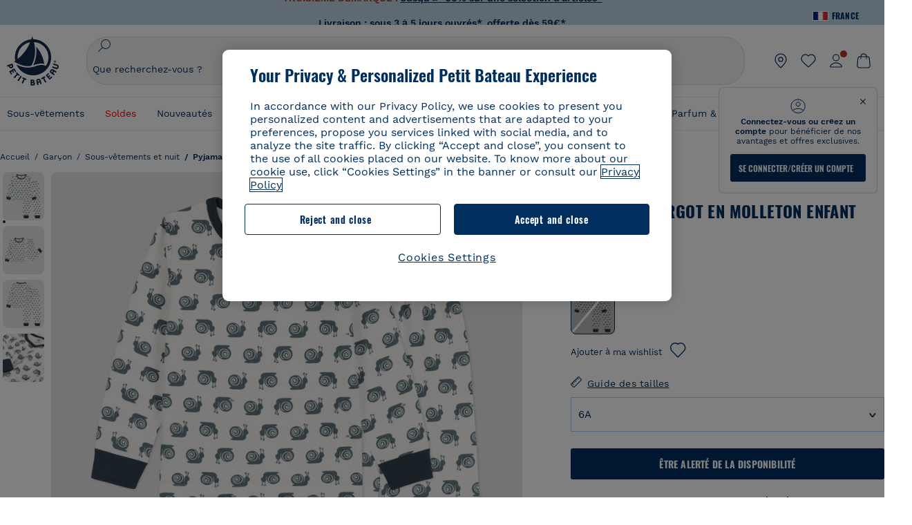

--- FILE ---
content_type: text/javascript; charset=utf-8
request_url: https://p.cquotient.com/pebble?tla=bckl-PB_FR&activityType=viewReco&callback=CQuotient._act_callback2&cookieId=bc0avkxhuDp9lcZml9MjVPdWdB&userId=&emailId=&products=id%3A%3AA0DSQ%7C%7Csku%3A%3A%7C%7Ctype%3A%3Avgroup%7C%7Calt_id%3A%3AA0DSQ01%3B%3Bid%3A%3AA0EFT%7C%7Csku%3A%3A%7C%7Ctype%3A%3Avgroup%7C%7Calt_id%3A%3AA0EFT03%3B%3Bid%3A%3AA0D6C%7C%7Csku%3A%3A%7C%7Ctype%3A%3Avgroup%7C%7Calt_id%3A%3AA0D6C03%3B%3Bid%3A%3AA0EFE%7C%7Csku%3A%3A%7C%7Ctype%3A%3Avgroup%7C%7Calt_id%3A%3AA0EFE00%3B%3Bid%3A%3AA0DF5%7C%7Csku%3A%3A%7C%7Ctype%3A%3Avgroup%7C%7Calt_id%3A%3AA0DF501%3B%3Bid%3A%3AA0DUK%7C%7Csku%3A%3A%7C%7Ctype%3A%3Avgroup%7C%7Calt_id%3A%3AA0DUK01%3B%3Bid%3A%3AA0D8H%7C%7Csku%3A%3A%7C%7Ctype%3A%3Avgroup%7C%7Calt_id%3A%3AA0D8H00%3B%3Bid%3A%3AA0CQV%7C%7Csku%3A%3A%7C%7Ctype%3A%3Avgroup%7C%7Calt_id%3A%3AA0CQV00%3B%3Bid%3A%3AA0D6C%7C%7Csku%3A%3A%7C%7Ctype%3A%3Avgroup%7C%7Calt_id%3A%3AA0D6C03%3B%3Bid%3A%3AA0E9B%7C%7Csku%3A%3A%7C%7Ctype%3A%3Avgroup%7C%7Calt_id%3A%3AA0E9B01%3B%3Bid%3A%3AA0EBN%7C%7Csku%3A%3A%7C%7Ctype%3A%3Avgroup%7C%7Calt_id%3A%3AA0EBN03%3B%3Bid%3A%3AA0D2G%7C%7Csku%3A%3A%7C%7Ctype%3A%3Avgroup%7C%7Calt_id%3A%3AA0D2G00%3B%3Bid%3A%3AA0EFE%7C%7Csku%3A%3A%7C%7Ctype%3A%3Avgroup%7C%7Calt_id%3A%3AA0EFE00%3B%3Bid%3A%3AA0EF5%7C%7Csku%3A%3A%7C%7Ctype%3A%3Avgroup%7C%7Calt_id%3A%3AA0EF568%3B%3Bid%3A%3AA0E82%7C%7Csku%3A%3A%7C%7Ctype%3A%3Avgroup%7C%7Calt_id%3A%3AA0E8201%3B%3Bid%3A%3AA0EK2%7C%7Csku%3A%3A%7C%7Ctype%3A%3Avgroup%7C%7Calt_id%3A%3AA0EK200&recommenderName=__UNDEFINED__&realm=BCKL&siteId=PB_FR&instanceType=prd&locale=fr_FR&slotId=&slotConfigId=&slotConfigTemplate=&referrer=&currentLocation=https%3A%2F%2Fwww.petit-bateau.fr%2Fgarcon%2Fsous-vetements-et-nuit%2Fpyjama-pyjacourt%2Fpyjama-escargot-en-molleton-enfant-marshmallow-ducky%2FA05EM01100.html&ls=true&_=1768962242658&v=v3.1.3&fbPixelId=__UNKNOWN__&__cq_uuid=bc0avkxhuDp9lcZml9MjVPdWdB&__cq_seg=0~0.00!1~0.00!2~0.00!3~0.00!4~0.00!5~0.00!6~0.00!7~0.00!8~0.00!9~0.00&bc=%7B%22bckl-PB_FR%22%3A%5B%7B%22id%22%3A%22A05EM%22%2C%22sku%22%3A%22A05EM01100%22%7D%5D%7D
body_size: 163
content:
/**/ typeof CQuotient._act_callback2 === 'function' && CQuotient._act_callback2([{"k":"__cq_uuid","v":"bc0avkxhuDp9lcZml9MjVPdWdB","m":34128000}]);

--- FILE ---
content_type: image/svg+xml; charset=UTF-8
request_url: https://www.petit-bateau.fr/on/demandware.static/-/Library-Sites-SharedPetitBateauLibrary/default/dw0596be51/images/Flags/flag-web-fr.svg
body_size: 936
content:
<svg xmlns="http://www.w3.org/2000/svg" width="13" height="12" fill="none" viewBox="0 0 13 12"><path fill="#002E5E" d="M11.993 5.166A5.856 5.856 0 0 0 10.125 1.6C9.16.704 7.986.175 6.638.03l-.165-.02-.066-.008h-.753c-.071.01-.143.018-.215.027-.156.02-.317.04-.474.066C2.564.485.57 2.427.117 4.816c-.034.179-.06.364-.083.543l-.035.248v.752c.01.069.018.138.026.208.019.15.037.304.066.451.428 2.17 1.65 3.678 3.629 4.482 2.215.9 4.294.583 6.177-.94 1.173-.949 1.878-2.214 2.095-3.761.021-.148.035-.302.049-.45.006-.068.012-.137.02-.205V5.82a28.411 28.411 0 0 1-.02-.205c-.014-.148-.028-.302-.049-.45zm-.948-1.009h-.097l-.795-.002c-.486 0-.989 0-1.482.002h-.004c-.101 0-.239-.025-.277-.227a16.812 16.812 0 0 0-.744-2.685L7.49.887l.085.023.226.085c1.476.555 2.507 1.525 3.155 2.966l.08.178zM4.45 3.994a9.82 9.82 0 0 0 .037-.234c.026-.168.052-.343.094-.512.113-.465.233-.935.35-1.39l.222-.88c.052-.207.196-.25.307-.25h.02c.11 0 .219 0 .328-.002.237 0 .481-.002.723.002.11.002.198.114.227.183.288.678.532 1.408.726 2.169.051.202.097.401.146.613l.069.294.038.164H4.424zm-3.412.1.064-.142c.628-1.404 1.633-2.361 3.072-2.927l.243-.096-.065.253a28.01 28.01 0 0 1-.082.309c-.058.216-.113.42-.156.626-.11.525-.212 1.06-.31 1.578l-.05.26c-.008.05-.038.202-.223.202-.515-.002-1.03-.002-1.544-.002l-.97.002zm-.041 3.63A5.211 5.211 0 0 1 .796 4.97l.02-.108h2.825l-.013.145a16.074 16.074 0 0 0-.02 2.73l.01.133-.132.01a1.337 1.337 0 0 0-.034.004c-.025.002-.044.004-.063.004H2.557c-.438 0-.883 0-1.323-.003-.085 0-.203-.067-.236-.16zm3.05 3.169a5.392 5.392 0 0 1-2.531-2.094l-.135-.206h2.284l.629 2.4zm.268-3.132a14.68 14.68 0 0 1 .017-2.78l.011-.12h3.494l.015.117c.121.967.134 1.878.04 2.784l-.013.12H4.327zm.097.832h3.37l-.042.165c-.016.064-.03.127-.046.188a8.485 8.485 0 0 1-.807 2.12c-.062.115-.155.173-.274.173H5.437c-.135 0-.23-.064-.29-.196a9.366 9.366 0 0 1-.687-2.217zm6.259.014-.14.198a5.364 5.364 0 0 1-2.505 2.082l-.281.118.104-.286c.035-.097.071-.19.106-.281.075-.2.147-.388.205-.58.09-.295.166-.6.239-.896l.047-.188c.012-.047.048-.19.227-.19h.001l1.158.002h.537l.322-.002zm.388-.892a.275.275 0 0 1-.23.169c-.403.002-.81.003-1.21.003h-.813c-.025 0-.045-.004-.065-.007l-.025-.005-.124-.018.01-.126c.08-.893.066-1.784-.043-2.723l-.016-.142.142-.007.049-.003c.035-.002.065-.004.097-.004h.599c.513 0 1.044 0 1.566-.003.168.002.258.075.285.24.15.898.075 1.781-.221 2.626z"/></svg>

--- FILE ---
content_type: text/javascript; charset=utf-8
request_url: https://p.cquotient.com/pebble?tla=bckl-PB_FR&activityType=viewProduct&callback=CQuotient._act_callback0&cookieId=bc0avkxhuDp9lcZml9MjVPdWdB&userId=&emailId=&product=id%3A%3AA05EM%7C%7Csku%3A%3AA05EM01100%7C%7Ctype%3A%3A%7C%7Calt_id%3A%3A&realm=BCKL&siteId=PB_FR&instanceType=prd&locale=fr_FR&referrer=&currentLocation=https%3A%2F%2Fwww.petit-bateau.fr%2Fgarcon%2Fsous-vetements-et-nuit%2Fpyjama-pyjacourt%2Fpyjama-escargot-en-molleton-enfant-marshmallow-ducky%2FA05EM01100.html&ls=true&_=1768962241596&v=v3.1.3&fbPixelId=__UNKNOWN__&json=%7B%22cookieId%22%3A%22bc0avkxhuDp9lcZml9MjVPdWdB%22%2C%22userId%22%3A%22%22%2C%22emailId%22%3A%22%22%2C%22product%22%3A%7B%22id%22%3A%22A05EM%22%2C%22sku%22%3A%22A05EM01100%22%2C%22type%22%3A%22%22%2C%22alt_id%22%3A%22%22%7D%2C%22realm%22%3A%22BCKL%22%2C%22siteId%22%3A%22PB_FR%22%2C%22instanceType%22%3A%22prd%22%2C%22locale%22%3A%22fr_FR%22%2C%22referrer%22%3A%22%22%2C%22currentLocation%22%3A%22https%3A%2F%2Fwww.petit-bateau.fr%2Fgarcon%2Fsous-vetements-et-nuit%2Fpyjama-pyjacourt%2Fpyjama-escargot-en-molleton-enfant-marshmallow-ducky%2FA05EM01100.html%22%2C%22ls%22%3Atrue%2C%22_%22%3A1768962241596%2C%22v%22%3A%22v3.1.3%22%2C%22fbPixelId%22%3A%22__UNKNOWN__%22%7D
body_size: 393
content:
/**/ typeof CQuotient._act_callback0 === 'function' && CQuotient._act_callback0([{"k":"__cq_uuid","v":"bc0avkxhuDp9lcZml9MjVPdWdB","m":34128000},{"k":"__cq_bc","v":"%7B%22bckl-PB_FR%22%3A%5B%7B%22id%22%3A%22A05EM%22%2C%22sku%22%3A%22A05EM01100%22%7D%5D%7D","m":2592000},{"k":"__cq_seg","v":"0~0.00!1~0.00!2~0.00!3~0.00!4~0.00!5~0.00!6~0.00!7~0.00!8~0.00!9~0.00","m":2592000}]);